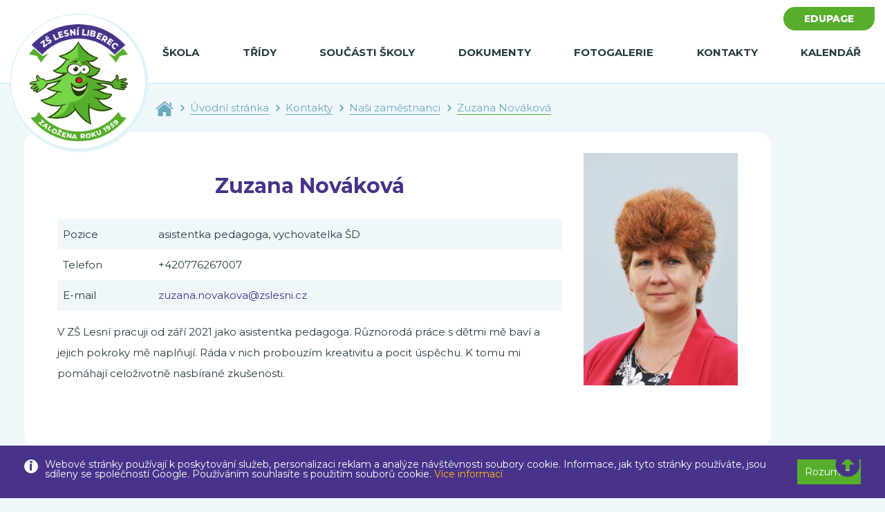

--- FILE ---
content_type: text/html; charset=UTF-8
request_url: https://www.zslesni.cz/kontakty/nasi-zamestnanci/zuzana.novakova.html
body_size: 4983
content:
<!DOCTYPE HTML>
<html>

<head>
  <meta charset="UTF-8" />
  <meta http-equiv="content-type" content="text/html; charset=utf-8" />
  <title> Zuzana Nováková </title>
  <meta name="title" content=" Zuzana Nováková ">
  <meta name="description" content=" Zuzana Nováková ">
  <meta name="keywords" content=" Zuzana Nováková ">

  <meta property="og:title" content=" Zuzana Nováková ">
  <meta property="og:description" content=" Zuzana Nováková ">
      <meta property="og:image" content="https://www.zslesni.cz/images/ZŠ Lesní.jpg" />
    <meta property="og:type" content="image/jpeg">
  <meta property="og:url" content="https://www.zslesni.cz/">
  <meta property="og:site_name" content="ZŠ Lesní">

  <meta http-equiv="Content-language" content="cs">
  <meta http-equiv="Cache-control" content="no-cache">
  <meta http-equiv="Pragma" content="no-cache">
  <meta name="revisit-after" content="2 days">
  <meta http-equiv="expires" content="-1">
  <meta name="rating" content="General">

  <meta name="robots" content="all" />
   <meta name="robots" content="index,follow" /><meta name="googlebot" content="index,follow,snippet,archive" />
  <meta name="googlebot" content="index,follow,snippet,archive">
  <meta name='author' content="Versoft s.r.o. - www.versoft.cz | tvorba webových prezentací, tvorba internetových obchodů, SEO">
  <meta name='webmaster' content="Versoft s.r.o.">
  <meta name='copyright' content="Versoft s.r.o.">
  <meta name="viewport" content="width=device-width, initial-scale=1, maximum-scale=1">
  <link rel="shortcut icon" href="https://www.zslesni.cz/favicon.ico" type="image/x-icon">

  <script src="https://ajax.googleapis.com/ajax/libs/jquery/3.4.1/jquery.min.js"></script>
  <script src="https://cdnjs.cloudflare.com/ajax/libs/popper.js/1.14.6/umd/popper.min.js"></script>
  <script src="https://maxcdn.bootstrapcdn.com/bootstrap/4.2.1/js/bootstrap.min.js"></script>
  <link href="https://fonts.googleapis.com/css?family=Montserrat:300,300i,400,400i,600,600i,700,700i,800,800i&display=swap&subset=latin-ext" rel="stylesheet">
  <link rel="stylesheet" href="https://cdn.jsdelivr.net/gh/fancyapps/fancybox@3.5.7/dist/jquery.fancybox.min.css" />
  <script src="https://cdn.jsdelivr.net/gh/fancyapps/fancybox@3.5.7/dist/jquery.fancybox.min.js"></script>
  <link rel="stylesheet" href="https://www.zslesni.cz/css/custom-bootstrap.css">
  <link rel="stylesheet" type="text/css" href="https://www.zslesni.cz/css/style.css?v2">
  <script src="https://www.zslesni.cz/js/script.js"></script>
  <link rel="stylesheet" type="text/css" href="/css/fontawesome/css/all.min.css">
  <script src="https://ajax.googleapis.com/ajax/libs/jqueryui/1.12.1/jquery-ui.min.js"></script>


  

  <!-- Global site tag (gtag.js) - Google Analytics -->
  <script async src="https://www.googletagmanager.com/gtag/js?id=UA-41463750-1"></script>
   <script>
    window.dataLayer = window.dataLayer || [];
    function gtag(){dataLayer.push(arguments);}
    gtag('js', new Date());
    gtag('config', 'UA-41463750-1');
    gtag('config', '');
  </script>


<!-- Google Recaptcha -->
<script src="https://www.google.com/recaptcha/api.js" async defer></script>
 
</head>

<body>

<script>(function(d, s, id) {
  var js, fjs = d.getElementsByTagName(s)[0];
  if (d.getElementById(id)) return;
  js = d.createElement(s); js.id = id;
  js.src = 'https://connect.facebook.net/cs_CZ/sdk.js#xfbml=1&version=v3.1&appId=&autoLogAppEvents=1';
  fjs.parentNode.insertBefore(js, fjs);
}(document, 'script', 'facebook-jssdk'));</script>


  <div class="eu-cookies">
    <div class="container">
      <div class="eu-cookies-text">
        <p>
          Webové stránky používají k poskytování služeb, personalizaci reklam a analýze návštěvnosti soubory cookie.
          Informace, jak tyto stránky používáte, jsou sdíleny se společností Google. Používáním souhlasíte s použitím souborů cookie.
        </p>
        <a href="https:///ochrana-informaci.html" taget="_blank">Více informací</a>
        <div class="eu-cookies-button">
          <button>Rozumím</button>
        </div>
      </div>
    </div>
  </div>
  <noscript><style>.eu-cookies { display:none }</style></noscript>
    <script>
  $('.eu-cookies button').click(function() {
      var date = new Date();
      date.setFullYear(date.getFullYear() + 10);
      document.cookie = 'eu-cookies=1; path=/; expires=' + date.toGMTString();
      $('.eu-cookies').hide();
  });
  </script>
  
    <header>
      <div class="container container-small container-head">
        <div class="row">
          <div class="col-12">
            <nav class="navbar navbar-expand-lg">
              <a class="navbar-brand" href="/" title="ZŠ Lesní Liberec"><img src="/images/logo-text-page.png" alt="ZŠ Lesní Liberec" class="img-fluid"></a>
              <!-- Hamburger -->
              <button class="navbar-toggler navbar-toggler-right collapsed" type="button" data-toggle="collapse"
                data-target="#navbar" aria-controls="navbar" aria-expanded="false" aria-label="Toggle navigation">
                <span></span>
                <span></span>
                <span></span>
              </button>
              <!-- END Hamburger -->

              <div class="collapse navbar-collapse" id="navbar">
                <ul class="navbar-nav">

                                <li class="nav-item active with-menu">
                 <a class="nav-link" href="/zakladni-skola-liberec-lesni-57512-prispevkova-organizace/" title="Škola">Škola</a>
                
                  <ul class="menu-sub">
                                       <li><a href="/zakladni-skola-liberec-lesni-57512-prispevkova-organizace/aktuality.html" title="Aktuality">Aktuality</a></li>
                                       <li><a href="/zakladni-skola-liberec-lesni-57512-prispevkova-organizace/edupage.html" title="EduPage">EduPage</a></li>
                                       <li><a href="/zakladni-skola-liberec-lesni-57512-prispevkova-organizace/nas-skolni-rok.html" title="Náš školní rok">Náš školní rok</a></li>
                                       <li><a href="/zakladni-skola-liberec-lesni-57512-prispevkova-organizace/kurikulum.html" title="Kurikulum">Kurikulum</a></li>
                                       <li><a href="/zakladni-skola-liberec-lesni-57512-prispevkova-organizace/historie-skoly.html" title="Historie školy">Historie školy</a></li>
                                       <li><a href="/zakladni-skola-liberec-lesni-57512-prispevkova-organizace/uspechy-skoly.html" title="Úspěchy školy">Úspěchy školy</a></li>
                                       <li><a href="/zakladni-skola-liberec-lesni-57512-prispevkova-organizace/projekty.html" title="Projekty">Projekty</a></li>
                                       <li><a href="/zakladni-skola-liberec-lesni-57512-prispevkova-organizace/zakovsky-parlament.html" title="Žákovský parlament">Žákovský parlament</a></li>
                                       <li><a href="/zakladni-skola-liberec-lesni-57512-prispevkova-organizace/skolni-casopis.html" title="Školní časopis">Školní časopis</a></li>
                                       <li><a href="/zakladni-skola-liberec-lesni-57512-prispevkova-organizace/ztraty-a-nalezy.html" title="Ztráty a nálezy">Ztráty a nálezy</a></li>
                                       <li><a href="/zakladni-skola-liberec-lesni-57512-prispevkova-organizace/pomoc-skole.html" title="Pomoc škole">Pomoc škole</a></li>
                                   
                  </ul>
                
                </li>
                               <li class="nav-item active with-menu">
                 <a class="nav-link" href="/tridy/" title="Třídy">Třídy</a>
                
                  <ul class="menu-sub">
                                       <li><a href="/tridy/ia-400/" title="I.A">I.A</a></li>
                                       <li><a href="/tridy/ib-401/" title="I.B">I.B</a></li>
                                       <li><a href="/tridy/iia-402/" title="II.A">II.A</a></li>
                                       <li><a href="/tridy/iib-403/" title="II.B">II.B</a></li>
                                       <li><a href="/tridy/iiia-404/" title="III.A">III.A</a></li>
                                       <li><a href="/tridy/iiib-405/" title="III.B">III.B</a></li>
                                       <li><a href="/tridy/iiic/" title="III.C">III.C</a></li>
                                       <li><a href="/tridy/iva-407/" title="IV.A">IV.A</a></li>
                                       <li><a href="/tridy/ivb-408/" title="IV.B">IV.B</a></li>
                                       <li><a href="/tridy/va-409/" title="V.A">V.A</a></li>
                                       <li><a href="/tridy/vb-410/" title="V.B">V.B</a></li>
                                       <li><a href="/tridy/via-411/" title="VI.A">VI.A</a></li>
                                       <li><a href="/tridy/vib-412/" title="VI.B">VI.B</a></li>
                                       <li><a href="/tridy/viia-413/" title="VII.A">VII.A</a></li>
                                       <li><a href="/tridy/viib-414/" title="VII.B">VII.B</a></li>
                                       <li><a href="/tridy/viiia-415/" title="VIII.A">VIII.A</a></li>
                                       <li><a href="/tridy/viiib-416/" title="VIII.B">VIII.B</a></li>
                                       <li><a href="/tridy/ixa-417/" title="IX.A">IX.A</a></li>
                                       <li><a href="/tridy/ixb-418/" title="IX.B">IX.B</a></li>
                                   
                  </ul>
                
                </li>
                               <li class="nav-item active with-menu">
                 <a class="nav-link" href="/soucasti-skoly/" title="Součásti školy">Součásti školy</a>
                
                  <ul class="menu-sub">
                                       <li><a href="/soucasti-skoly/skolni-jidelna.html" title="Školní jídelna">Školní jídelna</a></li>
                                       <li><a href="/soucasti-skoly/druzina-a-skolni-klub/" title="Družina a školní klub">Družina a školní klub</a></li>
                                       <li><a href="/soucasti-skoly/pevecke-sbory.html" title="Pěvecké sbory">Pěvecké sbory</a></li>
                                       <li><a href="/soucasti-skoly/srps.html" title="SRPŠ">SRPŠ</a></li>
                                       <li><a href="/soucasti-skoly/biofeedback.html" title="Biofeedback">Biofeedback</a></li>
                                       <li><a href="/soucasti-skoly/skolska-rada.html" title="Školská rada">Školská rada</a></li>
                                       <li><a href="/soucasti-skoly/spp.html" title="ŠPP">ŠPP</a></li>
                                       <li><a href="/soucasti-skoly/krouzky-a-volnocasove-aktivity.html" title="Kroužky a volnočasové aktivity">Kroužky a volnočasové aktivity</a></li>
                                   
                  </ul>
                
                </li>
                               <li class="nav-item active with-menu">
                 <a class="nav-link" href="/dokumenty/" title="Dokumenty">Dokumenty</a>
                
                  <ul class="menu-sub">
                                       <li><a href="/dokumenty/zaci.html" title="Žáci">Žáci</a></li>
                                       <li><a href="/dokumenty/rodice.html" title="Rodiče">Rodiče</a></li>
                                       <li><a href="/dokumenty/absolventske-prace.html" title="Absolventské práce">Absolventské práce</a></li>
                                       <li><a href="/dokumenty/zrizovatel.html" title="Zřizovatel">Zřizovatel</a></li>
                                   
                  </ul>
                
                </li>
                               <li class="nav-item active ">
                 <a class="nav-link" href="/fotogalerie/" title="Fotogalerie">Fotogalerie</a>
                
                  <ul class="menu-sub">
                                   
                  </ul>
                
                </li>
                               <li class="nav-item active with-menu">
                 <a class="nav-link" href="/kontakty/" title="Kontakty">Kontakty</a>
                
                  <ul class="menu-sub">
                                       <li><a href="/kontakty/mapa-nasi-skoly.html" title="Mapa naší školy">Mapa naší školy</a></li>
                                       <li><a href="/kontakty/nasi-zamestnanci/" title="Naši zaměstnanci">Naši zaměstnanci</a></li>
                                       <li><a href="/kontakty/gdpr-220.html" title="GDPR">GDPR</a></li>
                                       <li><a href="/kontakty/pracovni-prilezitost.html" title="Pracovní příležitost">Pracovní příležitost</a></li>
                                   
                  </ul>
                
                </li>
                               <li class="nav-item active ">
                 <a class="nav-link" href="/udalosti-skoly/" title="Kalendář">Kalendář</a>
                
                  <ul class="menu-sub">
                                   
                  </ul>
                
                </li>
               
               </ul>
              </div>
              <div class="nav-item-edookit">
                <a href="https://zslesni.edupage.org" class="btn btn-green edookit" target="_blank">Edupage</a>
              </div>
            </nav>
          </div>
        </div>
      </div>
    </header>


  <div class="container breadcrumb-container">
    <div class="row">
      <div class="col-12">
        <ul class="breadcrumb">
          <li class="breadcrumb-item home"><a href="/" title="Úvodní strana - ZŠ Lesní"><img src="/images/home.svg" alt=""></a></li>
          <li class="breadcrumb-item"><a href="/" title="Úvodní strana - ZŠ Lesní">Úvodní stránka</a></li>
           
    <li class="breadcrumb-item"><a href="/kontakty/" title="Kontakty">Kontakty</a></li>
    <li class="breadcrumb-item"><a href="/kontakty/nasi-zamestnanci/" title="Naši zaměstnanci">Naši zaměstnanci</a></li>
    <li class="breadcrumb-item active"><a href="" title=" Zuzana Nováková "> Zuzana Nováková </a></li>
           </ul>
      </div>
    </div>
  </div>

  <div class="gallery-page">
    <div class="container">
      <div class="content-small">
        <div class="page-content bg-white">
          <div class="row">
            <div class="col-12 col-lg-9">
              <div class="text-page-text">
                <h1 class="h2"> Zuzana Nováková </h1>
                <div class="people-table">
                  <div class="table table-striped">
                    <table>
                      <tbody>
                      
                                             <tr>
                         <td>Pozice</td>
                         <td>asistentka pedagoga, vychovatelka ŠD</td>
                       </tr>
                                             
                                             <tr>
                        <td>Telefon</td>
                        <td>+420776267007</td>
                       </tr>
                      
 
                                             <tr>
                        <td>E-mail</td>
                        <td><a href="mailto:zuzana.novakova@zslesni.cz">zuzana.novakova@zslesni.cz</a></td>
                       </tr>
                      
                      
                                            
                                             
                     </tbody>
                    </table>
                  </div>
                </div>
                <p>V ZŠ Lesní pracuji od září 2021 jako asistentka pedagoga. Různorodá práce s dětmi mě baví a jejich pokroky mě naplňují. Ráda v nich probouzím kreativitu a pocit úspěchu. K tomu mi pomáhají celoživotně nasbírané zkušenosti.</p>
              </div>
            </div>
            <div class="col-12 col-lg-3 text-page-gallery-col">
              <div class="text-page-gallery">
                <div class="text-page-gallery-item">
                                     <a href="/upload/obrazky/administratori/obrazek-87-1.jpg" data-fancybox="gallery">
                     <img src="/upload/obrazky/administratori/obrazek-87-1.jpg" alt="Zuzana Nováková" class="img-fluid">
                   </a>
                                 </div>
                <div class="text-page-gallery-item">
                                  </div>
              </div>
            </div>
        </div>
      </div>
    </div>
  </div>

  <div class="email-box">
    <div class="container container-big">
      <div class="row">
        <div class="col-12 col-lg-6">
          <h4 class="h1">Novinky na e-mail</h4>
          <p>
            <strong>Máte-li zájem dostávat zprávy o aktuálním dění ve škole e-mailem, zaregistrujte svou e-mailovou
              adresu .</strong>
          </p>
          <p>
            Obsahem newsletterů nebudou informace o jednotlivých třídách a jejich učivu. Ty i nadále naleznete v
            měsíčních plánech na stránkách jednotlivých tříd. Obsahem newsletterů budou převážně zprávy z celoškolního
            dění.
          </p>
        </div>
        <div class="col-12 col-lg-6">
          <div class="newsletter-form">

             <form name="formular" class="has-validation-callback" action="/newsletter/" method="POST" enctype="multipart/form-data">
              <div class="input-group">
                 <input type="text" required name="registrace_newsletter" class="form-control" placeholder="Váš e-mail" aria-label="Váš e-mail" aria-describedby="basic-addon2" />
                 <input name="registrace_name" id="reg-name" style="display: none; "/>
                 <button name="" class="btn btn-primary">odebírat</button>
               </div>
               <div class="check-styled">
                 <input id="check1" required name="vlozit_email" value="1" data-validation="checkbox_group" data-validation-qty="min1" type="checkbox">
                 <label for="check1">Přeji si dostávat informace o novinkách a akčních nabídkách a souhlasím se <a
                    href="?id=275&next=obsah" class="btn-modal">Zásadami ochrany osobních údajů</a></label>
               </div>
             </form>

          </div>
        </div>
      </div>
    </div>
  </div>
  <footer>
    <div class="footer-top">
      <div class="container container-big">
        <div class="row">
          <div class="col-12">
            <div class="footer-info-wrap">
              <div class="footer-contact">
                <a href="tel:+420733746188" class="footer-phone">
                  <span><span class="small">+420</span> 733 746 188</span>
                </a>
                <a href="tel:+420734354152" class="footer-phone">
                  <span><span class="small">+420</span> 734 354 152</span>
                </a>

                <a href="mailto:info@zslesni.cz" class="footer-mail"><span>info@zslesni.cz</span></a>
              </div>
              <div class="footer-virtual">
                <a href="/virtualni_prohlidka/" class="btn btn-virtual">virtuální prohlídka</a>
              </div>
              <div class="footer-social">
                <a href="https://www.instagram.com/zslesni/" target="_blank"><img src="/images/instagram.svg" alt="Instagram"></a>
                <a href="https://www.facebook.com/ZsLesni/" target="_blank"><img src="/images/facebook.svg" alt="Facebook"></a>
                <a href="https://www.youtube.com/channel/UCtBIoSlF6T5YmkUfJXN8gog" target="_blank"><img src="/images/youtube.svg" alt="Youtube"></a>
              </div>
            </div>
          </div>
        </div>
      </div>
    </div>
    <div class="footer-bottom">
      <p>
        Copyright © 2020 <a href="">Základní škola</a>, Liberec, Lesní 575/12, příspěvková organizace
      </p>
    </div>
    <a id="back-to-top" href="#" class="back-to-top" role="button" title="" data-toggle="tooltip" data-placement="left" data-original-title="Zpět na na začátek stránky" style="display: inline;"><i class="fas fa-arrow-alt-circle-up"></i></a>
  </footer>
  <!-- Modal-->
  <div id="modal-popup" class="modal fade" role="dialog">
    <div class="modal-dialog modal-lg">
      <!-- Modal content-->
      <div class="modal-content">

      </div>
    </div>
  </div>
  <!--END Modal -->
</body>



--- FILE ---
content_type: text/css
request_url: https://www.zslesni.cz/css/style.css?v2
body_size: 7197
content:
html {
  font-size: 62.5%;
}

@media (max-width: 991px) {
  html {
    font-size: 60%;
  }
}
@media (max-width: 767px) {
  html {
    font-size: 50%;
  }
}
body {
  background-color: #eff7fa;
}

@media (min-width: 1270px) {
  .container-big {
    max-width: 1540px;
  }
}
@media (min-width: 1270px) {
  .content-small {
    max-width: 1080px;
  }
}
.radius-20 {
  border-radius: 20px;
}

.radius-10 {
  border-radius: 10px;
}

h1,
.h1 {
  color: #33303e;
}

@media (max-width: 991px) {
  h1,
  .h1 {
    font-size: 4rem;
  }
}
@media (max-width: 767px) {
  h1,
  .h1 {
    font-size: 3.5rem;
  }

  h2,
  .h2 {
    font-size: 3rem;
  }
}
/** Breadcrumb **/
.breadcrumb {
  -ms-flex-wrap: wrap;
  flex-wrap: wrap;
  padding: 2rem 0rem;
  margin-bottom: 0;
  background-color: transparent;
  border-radius: 0.25rem;
  padding-left: 90px;
}

.breadcrumb-item.active {
  color: #56ae2c;
}
.breadcrumb-item.active a,
.breadcrumb-item.active span {
  border-bottom: 1px solid #56ae2c;
}

.breadcrumb-item {
  padding: 0 0.8rem 0px 0;
  position: relative;
}
.breadcrumb-item.home a {
  border: none;
}
.breadcrumb-item a {
  color: #6eaabd;
  position: relative;
  border-bottom: 1px solid #6eaabd;
}

.breadcrumb-item + .breadcrumb-item {
  padding-left: 1.6rem;
}

.breadcrumb-item + .breadcrumb-item::before {
  display: block;
  position: absolute;
  padding-right: 0;
  color: #6eaabd;
  content: "";
  width: 10px;
  height: 10px;
  background: url("./../images/arror-right.svg") no-repeat center;
  top: 50%;
  transform: translateY(-50%);
  left: 0;
}

@media (max-width: 1460px) {
  .breadcrumb-container {
    width: 100%;
    max-width: 100%;
  }

  .breadcrumb {
    padding-left: 210px;
  }
}
@media (max-width: 991px) {
  .breadcrumb {
    padding-left: 180px;
  }
}
@media (max-width: 767px) {
  .breadcrumb {
    padding: 1rem 0;
    padding-left: 100px;
  }
}
/** END Breadcrumb **/
/* header */
header {
  background: #fff;
  display: flex;
  align-items: center;
  border-bottom: 1px solid #bde7f4;
}

.container-head {
  height: 100%;
}

.navbar {
  height: 155px;
  max-width: 1080px;
}

.navbar-brand {
  position: absolute;
  right: calc(100% - 50px);
  width: 246px;
  height: 246px;
  top: 20px;
  background-color: #ffffff;
  display: flex;
  align-items: center;
  justify-content: center;
  border-radius: 50%;
  margin: 0;
}

.navbar {
  padding: 0;
}

.navbar-expand-lg .navbar-nav {
  justify-content: space-between;
  width: 100%;
  margin-left: 90px;
  position: relative;
}
.navbar-expand-lg .navbar-nav .nav-item:hover .nav-link {
  color: #56ae2c;
}
.navbar-expand-lg .navbar-nav .nav-item.with-menu:hover .menu-sub {
  display: flex;
  opacity: 1;
}
.navbar-expand-lg .navbar-nav .nav-item.with-menu:hover .nav-link {
  background-color: #56ae2c;
  color: #fff;
}
.navbar-expand-lg .navbar-nav .nav-link {
  color: #263c42;
  font-weight: 700;
  text-transform: uppercase;
  line-height: 1;
  padding: 20px;
  margin: 0;
  border-radius: 20px 20px 0 0;
  transition: all 0.3s;
  transition: none;
}

.menu-sub {
  position: absolute;
  left: 0px;
  width: 1200px;
  border-radius: 0 20px 20px;
  background-color: #56ae2c;
  list-style: none;
  display: none;
  flex-wrap: wrap;
  z-index: 10;
  padding: 2.4rem 13rem 2.4rem 1.5rem;
  opacity: 0;
  transition: all 0.3s;
}
.menu-sub li {
  padding: 0.5rem 1.5rem;
}
.menu-sub a {
  color: #fff;
  font-weight: 700;
  text-transform: uppercase;
  display: block;
  position: relative;
  line-height: 1.2;
}
.menu-sub a:after {
  position: absolute;
  left: 0;
  top: 100%;
  content: "";
  height: 1px;
  background: #fff;
  transition: all 0.3s;
  display: block;
  width: 0;
}
.menu-sub a:hover:after {
  width: 100%;
}

.navbar-edookit ul {
  list-style: none;
}

.edookit {
  position: absolute;
  left: calc(100% + 60px);
  padding: 1.5rem 3.5rem;
  border-radius: 20px;
  border-top-right-radius: 0;
  transition: all 0.3s;
  top: 55px;
}
.edookit:hover {
  border-bottom-left-radius: 0;
}

/* Hamburger */
.navbar-toggler {
  position: relative;
  color: #56ae2c;
  padding: 0.25rem 0.75rem;
  font-size: 1.25rem;
  line-height: 1;
  background-color: transparent;
  border: 1px solid transparent;
  border-radius: 0;
  margin-left: auto;
}

.navbar-toggler:not(.collapsed) {
  padding: 0.46rem 0.75rem;
}

.navbar-toggler:focus,
.navbar-toggler:active {
  outline: 0;
}

.navbar-toggler span {
  display: block;
  background-color: #56ae2c;
  height: 3px;
  width: 30px;
  margin-top: 5px;
  margin-bottom: 5px;
  -webkit-transform: rotate(0deg);
  -moz-transform: rotate(0deg);
  -o-transform: rotate(0deg);
  transform: rotate(0deg);
  position: relative;
  left: 0;
  opacity: 1;
}

.navbar-toggler span:nth-child(1),
.navbar-toggler span:nth-child(3) {
  -webkit-transition: transform 0.35s ease-in-out;
  -moz-transition: transform 0.35s ease-in-out;
  -o-transition: transform 0.35s ease-in-out;
  transition: transform 0.35s ease-in-out;
}

.navbar-toggler:not(.collapsed) span:nth-child(1) {
  position: absolute;
  left: 12px;
  top: 12px;
  -webkit-transform: rotate(135deg);
  -moz-transform: rotate(135deg);
  -o-transform: rotate(135deg);
  transform: rotate(135deg);
}

.navbar-toggler:not(.collapsed) span:nth-child(2) {
  height: 12px;
  visibility: hidden;
  background-color: transparent;
}

.navbar-toggler:not(.collapsed) span:nth-child(3) {
  position: absolute;
  left: 12px;
  top: 12px;
  -webkit-transform: rotate(-135deg);
  -moz-transform: rotate(-135deg);
  -o-transform: rotate(-135deg);
  transform: rotate(-135deg);
}

/* END Hamburger */
@media (max-width: 1640px) {
  .navbar-brand {
    width: 200px;
    height: 200px;
    right: calc(100% - 80px);
  }

  .navbar {
    height: 120px;
  }

  .edookit {
    top: 35px;
  }
}
@media (max-width: 1460px) {
  .navbar-brand {
    width: 200px;
    height: auto;
    right: 0;
    position: relative;
    margin-top: 80px;
  }

  header {
    width: 100%;
  }

  .navbar {
    max-width: 100%;
  }

  .container-head {
    max-width: 100%;
    width: 100%;
  }

  .edookit {
    position: relative;
    left: 0;
    top: 0;
  }

  .navbar-expand-lg .navbar-nav {
    margin-left: 0;
  }

  .menu-sub {
    left: 0;
    width: calc(100vw - 230px);
  }
}
@media (max-width: 1300px) {
  .navbar-expand-lg .navbar-nav {
    align-items: center;
    margin-top: 30px;
  }
  .navbar-expand-lg .navbar-nav .nav-link {
    border-radius: 10px 10px 0 0;
  }

  .menu-sub {
    border-radius: 0 10px 10px;
    padding: 2rem 1rem 2rem 1rem;
  }

  .nav-item-edookit {
    position: absolute;
    position: absolute;
    right: 0;
    top: 10px;
    left: auto;
  }

  .btn.btn-green.edookit {
    padding: 1rem 3rem;
    font-size: 1.4rem;
  }
}
@media (max-width: 1199px) {
  .navbar-expand-lg .navbar-nav {
    align-items: center;
  }
  .navbar-expand-lg .navbar-nav .nav-link {
    font-size: 1.2rem;
  }
}
@media (max-width: 991px) {
  .navbar {
    height: 80px;
  }

  .navbar-brand {
    margin-top: 0;
    position: absolute;
    left: 0;
    top: 10px;
    width: 150px;
    z-index: 100;
  }

  #navbar {
    position: absolute;
    left: -15px;
    right: -15px;
    background: #fff;
    top: calc(100% + 1px);
    z-index: 10;
    padding: 2rem;
    border-bottom: 2px solid #bde7f4;
  }

  .nav-item-edookit {
    top: 25px;
    right: 80px;
  }

  .navbar-expand-lg .navbar-nav .nav-link {
    font-size: 1.4rem;
    display: block;
    width: 100%;
    text-align: center;
  }

  .navbar-expand-lg .navbar-nav {
    margin-top: 0;
  }

  .menu-sub {
    display: flex;
    width: 100%;
    position: relative;
    opacity: 1;
    padding: 0;
    min-height: 0;
  }
  .menu-sub li {
    padding: 1.5rem 1.5rem;
  }

  .navbar-expand-lg .navbar-nav .nav-item.with-menu:hover .nav-link {
    background: none;
    color: #263c42;
  }
}
@media (max-width: 767px) {
  .navbar-brand {
    width: 100px;
    top: 5px;
  }

  .navbar {
    height: 50px;
  }

  .nav-item-edookit {
    top: 12px;
    right: 80px;
  }
}
/* end header */
.green-links a {
  color: #56ae2c;
}

.blue-links a {
  color: #48328a;
}

.btn.btn-green {
  background: #56ae2c;
  color: #fff;
  font-size: 1.6rem;
  text-transform: uppercase;
  border-radius: 20px 0px 20px 20px;
  transition: all 0.3s;
}
.btn.btn-green:hover {
  border-radius: 20px 0px 20px 0px;
}

.btn.btn-blue {
  background: #48328a;
  color: #fff;
  font-size: 1.6rem;
  text-transform: uppercase;
  border-radius: 20px 0px 20px 20px;
  transition: all 0.3s;
}

.btn.btn-blue.small {
  font-size: 1.4rem;
  margin: 0.5rem;
  padding: 1.2rem 2rem;
  text-align: center;
  text-transform: none;
}
.btn.btn-blue:hover {
  border-radius: 20px 0px 20px 0px;
}
.buttons-list {
  display: flex;
  flex-wrap: wrap;
}
.buttons-list .btn-green {
  font-size: 1.4rem;
  margin: 0.5rem;
  min-width: 150px;
  padding: 1.2rem 1rem;
  text-align: center;
}

.buttons-list.small .btn-green {
  font-size: 1.2rem;
  margin: 0.3rem;
  min-width: 100px;
  padding: 1rem 1rem;
  text-align: center;
}

.class-list {
  margin-bottom: 3rem;
}
.class-list a {
  font-size: 1.4rem;
  margin: 0.5rem;
  min-width: 100px;
  padding: 1.2rem 1rem;
  text-align: center;
  background: #48328a;
  color: #fff;
  text-transform: uppercase;
  border-radius: 20px 0px 20px 20px;
  transition: all 0.3s;
  display: inline-block;
  font-weight: 800;
  vertical-align: middle;
  cursor: pointer;
  user-select: none;
  border: 0 solid transparent;
  line-height: 1;
}

.class-list a:hover {
  border-radius: 20px 0px 20px 0px;
}

.class-top {
  margin-bottom: 5rem;
}

.class-top table {
}

.class-top table td{
  padding: 1rem 2rem 1rem 0;
  font-weight: 600;
}
.class-top table tr:first-child td, .class-top table tr:nth-child(2) td {
  font-size: 1.9rem;
  font-weight: 600;
  line-height: 1.2;
}

.show-more {
  box-shadow: 0 2px 2px rgba(190, 233, 246, 0.3);
  border-radius: 25px;
  border: 1px solid #bde7f4;
  background-color: #ffffff;
  color: #81b3c3;
  font-weight: 600;
  margin: 0 auto;
}
.show-more:hover {
  background: #bde7f4;
  color: #466989;
}

.input-group {
  height: 50px;
}
.input-group .form-control {
  border-radius: 10px !important;
  background-color: #ffffff;
  height: 50px;
  border-color: #fff;
}
.input-group-append {
  padding-left: 1rem;
}
.input-group .btn-primary {
  background-image: linear-gradient(to top, #56ae2c 0%, #76d647 100%);
  border-radius: 10px !important;
  height: 50px;
  text-transform: uppercase;
  transition: all 0.3s;
}
.input-group .btn-primary:hover {
  background-image: linear-gradient(to bottom, #56ae2c 0%, #76d647 100%);
}

/* check */
.check-styled {
  position: relative;
  margin-top: 0px;
  margin-bottom: 0px;
  display: flex;
  width: 100%;
  font-size: 12px;
}

.check-styled input[type="checkbox"],
.check-styled input[type="radio"] {
  opacity: 0;
  display: block;
  position: absolute;
  width: 1px;
  height: 1px;
  margin: 0;
  padding: 0;
}

.check-styled input[type="checkbox"] + label,
.check-styled input[type="radio"] + label {
  display: block;
  width: 100%;
  margin: 0;
  min-height: 22px;
  margin: 0;
  vertical-align: middle;
  padding-left: 37px;
  cursor: pointer;
  font-weight: normal;
  padding-top: 0px;
  line-height: 1.5;
  font-size: 1.3rem;
  position: relative;
}

.check-styled input[type="checkbox"] + label:before,
.check-styled input[type="radio"] + label:before {
  width: 22px;
  height: 22px;
  border-radius: 3px;
  border: 1px solid #fff;
  background-color: #fff;
  content: "";
  position: absolute;
  left: 0;
  top: 0;
}

.check-styled input[type="checkbox"] + label:after,
.check-styled input[type="radio"] + label:after {
  width: 22px;
  height: 22px;
  content: "";
  background: url("./../images/check.svg") no-repeat center;
  display: block;
  position: absolute;
  left: 0;
  top: 1px;
  transition: all 0.3s;
  opacity: 0;
  color: #fff;
  font-size: 1.3rem;
  text-align: center;
  display: flex;
  align-items: center;
  justify-content: center;
}

.check-styled input[type="checkbox"]:checked + label:after {
  opacity: 1;
}

.check-styled input[type="radio"]:checked + label:after {
  opacity: 1;
}

.check-styled input:disabled + label {
  cursor: not-allowed;
  color: grey !important;
}

.check-styled input:disabled + label .check-right {
  color: grey !important;
}

.check-right {
  display: flex;
  align-items: center;
}

/* end check */

.alert-danger {
  padding: 2rem 1.5rem;
}
/* homepage */
.homepage-top {
  background: url("./../images/hp-bg.jpg") no-repeat center bottom;
  height: 100vh;
  max-height: 1080px;
  width: 100%;
  overflow: hidden;
}
.homepage-top header {
  background: transparent;
  border: none;
  align-items: flex-start;
  max-width: 1920px;
  margin: 0 auto;
  overflow: hidden;
  height: 100%;
}
.homepage-top .navbar-toggler {
  z-index: 100;
}
.homepage-top #navbar {
  z-index: 100;
}
.homepage-top .navbar-brand {
  top: -70px;
  z-index: 200;
}
.homepage-top .nav-item-edookit {
  z-index: 100;
}
.homepage-top .edookit {
  top: 5px;
}
.homepage-top .navbar-expand-lg .navbar-nav {
  position: relative;
}
.homepage-top .navbar-expand-lg {
  align-items: flex-start;
  margin-top: 90px;
}
.homepage-top .navbar-expand-lg:before {
  z-index: 1;
  width: 100vw;
  height: 100px;
  border-radius: 50px;
  background-color: #ffffff;
  content: "";
  display: block;
  position: absolute;
  left: 70px;
  top: -22px;
}

.hp-top-content {
  display: flex;
  flex-direction: column;
  margin-top: auto;
  bottom: 19%;
  position: absolute;
  align-items: center;
  width: 100%;
  padding: 0px 20px;
}

.hp-top-text {
  font-size: 7.2rem;
  color: #ffffff;
  font-weight: 700;
  line-height: 1.1;
  text-align: center;
  margin-bottom: 7rem;
}
.hp-top-text .small {
  display: block;
  font-size: 4rem;
  line-height: 1.1;
  font-weight: 700;
  margin-bottom: 1rem;
}

.hp-top-btn {
  background: url("./../images/hp-top-btn.png") no-repeat center;
  width: 110px;
  height: 114px;
  display: flex;
  justify-content: center;
  align-items: flex-end;
  padding-bottom: 30px;
}

.hp-top-btn img {
  -webkit-animation: arrAnim 1.3s infinite;
  animation: arrAnim 1.3s infinite;
}

.hp-top-btn:hover,
.hp-top-btn:focus {
  padding-top: 1.2rem;
}

.hp-top-btn:hover img,
.hp-top-btn:focus img {
  -webkit-animation: none;
  -moz-animation: none;
  -o-animation: none;
  animation: none;
}

@-webkit-keyframes arrAnim {
  0% {
    -webkit-transform: translate(0, 0);
    opacity: 0;
  }
  50% {
    opacity: 1;
  }
  100% {
    -webkit-transform: translate(0, 1.5rem);
    opacity: 0;
  }
}
@keyframes arrAnim {
  0% {
    transform: translate(0, 0);
    opacity: 0;
  }
  50% {
    opacity: 1;
  }
  100% {
    transform: translate(0, 1.5rem);
    opacity: 0;
  }
}
.main-content {
  background: #fff;
  border-bottom: 1px solid #bde7f4;
  padding: 10rem 0rem;
}
.main-content h1 {
  color: #33303e;
}

.class-list {
  padding-right: 5rem;
}
.class-list ul {
  list-style: none;
  margin: 0;
  padding: 0;
  display: flex;
  flex-wrap: wrap;
}
.class-list ul li {
  margin: 1rem 0.2rem;
}
.class-list ul li a {
  display: block;
  box-shadow: 0 2px 2px rgba(190, 233, 246, 0.3);
  border-radius: 10px;
  border: 1px solid #bde7f4;
  background-color: #effbff;
  padding: 0.9rem 1.4rem;
  line-height: 1;
  color: #466989;
  font-size: 2rem;
  font-weight: 700;
  text-transform: uppercase;
  transition: all 0.3s;
}
.class-list ul li a:hover {
  background: #bde7f4;
}

.hp-image-link-wrap {
  display: flex;
  justify-content: center;
}
.hp-image-link-wrap .hp-image-link {
  width: 408px;
  height: 330px;
  display: flex;
  align-items: center;
  justify-content: center;
  text-align: center;
  background: url("./../images/jidelna.png") no-repeat center;
  background-size: contain;
  color: #ffffff;
  font-size: 4.5rem;
  font-weight: 700;
  letter-spacing: -0.9px;
  line-height: 1.2;
  text-transform: uppercase;
  transition: all 0.3s;
}
.hp-image-link-wrap .hp-image-link:nth-child(2) {
  background: url("./../images/druzina.png") no-repeat center;
  background-size: contain;
}
.hp-image-link-wrap .hp-image-link:hover {
  opacity: 0.8;
}

@media (max-width: 1269px) {
  .hp-image-link-wrap {
    margin-top: 5rem;
  }
}
@media (max-width: 991px) {
  .hp-image-link-wrap {
    margin-top: 5rem;
  }
  .hp-image-link-wrap .hp-image-link {
    width: 408px;
    height: 280px;
  }
  .homepage-top header {
    overflow: visible;
  }
}
@media (max-width: 767px) {
  .main-content {
    padding: 3rem 0;
  }

  .hp-image-link-wrap {
    margin-top: 5rem;
  }
  .hp-image-link-wrap .hp-image-link {
    width: 408px;
    height: 220px;
    font-size: 3rem;
  }
}
@media (max-width: 575px) {
  .hp-image-link-wrap {
    margin-top: 2rem;
  }
  .hp-image-link-wrap .hp-image-link {
    width: 408px;
    height: 200px;
    font-size: 3rem;
  }
}
.news-wrap {
  padding: 10rem 0 0 0;
}

.news-item {
  transition: all 0.3s;
  border-radius: 20px;
  margin-top: 75px;
  display: flex;
  flex-direction: column;
  padding: 0px 20px 30px 20px;
}
.news-item-list {
  margin-top: 7rem;
  margin-bottom: 4rem;
}
.news-item-col {
  padding: 0;
  margin-bottom: 3rem;
}
.news-item:hover {
  box-shadow: 0 24px 70px #ebf3f6;
  background-color: #ffffff;
}
.news-item-img {
  margin-top: -75px;
  border-radius: 20px;
  overflow: hidden;
  display: block;
  position: relative;
}
.news-item-date {
  border-radius: 10px;
  background-color: #ade1f2;
  display: flex;
  justify-content: center;
  align-items: center;
  margin-right: auto;
  padding: 0.7rem 1.2rem;
  color: #ffffff;
  font-size: 1.4rem;
  font-weight: 700;
  line-height: 1.2;
  margin-top: 2rem;
  margin-bottom: 2rem;
}
.news-item-name {
  color: #33303e;
  font-size: 2rem;
  font-weight: 700;
  text-decoration: underline;
  line-height: 1.2;
  margin-bottom: 2.5rem;
}
.news-item-text {
  font-size: 1.4rem;
  color: #728da5;
  line-height: 1.8;
}

.news-item-text p:last-child {
  margin-bottom: 0;
}

@media (max-width: 767px) {
  .news-wrap {
    padding: 5rem 0 0 0;
  }
}
@media (max-height: 680px) {
  .hp-top-content {
    bottom: 10%;
  }

  .hp-top-text {
    font-size: 7.2rem;
    margin-bottom: 3rem;
  }
  .hp-top-text .small {
    font-size: 4rem;
    font-weight: 700;
  }
}
@media (max-width: 1360px) {
  .hp-top-content {
    bottom: 10%;
  }

  .hp-top-text {
    font-size: 5rem;
    margin-bottom: 3rem;
  }
  .hp-top-text .small {
    font-size: 3rem;
    font-weight: 700;
  }
}
@media (max-width: 767px) {
  .hp-top-content {
    bottom: 10%;
  }

  .hp-top-btn {
    transform: scale(0.8);
  }

  .hp-top-text {
    font-size: 4rem;
    margin-bottom: 3rem;
  }
  .hp-top-text .small {
    font-size: 2rem;
    font-weight: 700;
  }
}
@media (max-width: 1640px) {
  .homepage-top .navbar-expand-lg:before {
    left: 90px;
  }
  .homepage-top .navbar-expand-lg .navbar-nav {
    margin-left: 110px;
  }
}
@media (max-width: 1460px) {
  .homepage-top .navbar-expand-lg:before {
    left: 210px;
  }
  .homepage-top .navbar-expand-lg .navbar-nav {
    margin-left: 20px;
  }
  .homepage-top .navbar-brand {
    margin-top: 0;
  }
}
@media (max-width: 1300px) {
  .homepage-top .navbar-expand-lg .navbar-nav {
    margin-top: 10px;
  }
  .homepage-top .nav-item-edookit {
    position: absolute;
    position: absolute;
    right: 0;
    top: 10px;
    left: auto;
  }
  .homepage-top .nav-item-edookit {
    top: -20px;
  }
}
@media (max-width: 991px) {
  .homepage-top .navbar-expand-lg {
    margin-top: 30px;
  }
  .homepage-top .navbar-expand-lg:before {
    height: 80px;
    width: 250px;
    right: -15px;
    left: auto;
    border-top-right-radius: 0;
    border-bottom-right-radius: 0;
  }
  .homepage-top .nav-item-edookit {
    top: -3px;
    right: 80px;
  }
  .homepage-top .navbar-brand {
    top: -20px;
  }
  .homepage-top .navbar-expand-lg .navbar-nav {
    margin-left: 0;
  }
  .homepage-top {
    overflow: visible;
  }
}
@media (max-width: 767px) {
  .homepage-top .navbar-expand-lg {
    margin-top: 10px;
  }
  .homepage-top .navbar-expand-lg:before {
    height: 50px;
    width: 220px;
    left: auto;
    top: 0;
  }
  .homepage-top .nav-item-edookit {
    top: 7px;
    right: 80px;
  }
  .homepage-top .navbar-brand {
    top: 0px;
  }
  .homepage-top .navbar-toggler {
    margin-top: 7px;
  }
}
/* end homepage */
.text-page {
  margin-top: 200px;
}

.text-page-text iframe {
  width: 100%;
  height: 500px;
}

.text-page-header {
  margin-top: -230px;
  margin-bottom: 3rem;
  position: relative;
  border-radius: 20px;
  overflow: hidden;
}
.text-page-header img {
  width: 100%;
}
.text-page-header .text {
  position: absolute;
  left: 0;
  right: 0;
  top: 0;
  bottom: 0;
  background-color: rgba(72, 50, 138, 0.4);
  display: flex;
  align-items: flex-end;
  justify-content: center;
  color: #fff;
  padding-bottom: 2rem;
  text-align: center;
}
.text-page-header .text h1 {
  color: #fff;
  line-height: 1.1;
}

.page-content {
  display: flex;
  flex-direction: column;
  background: #fff;
  margin: 0 auto;
  border-radius: 20px;
  padding: 3rem 4.8rem;
}

.text-page-gallery {
  display: flex;
  flex-direction: column;
  align-items: flex-end;
}
.text-page-gallery-item {
  margin-bottom: 3rem;
}

.text-page-text {
  margin-top: 3rem;
}
.text-page-text h2,
.text-page-text h1 {
  color: #48328a;
  text-align: center;
}

@media (max-width: 1269px) {
  .text-page {
    margin-top: 200px;
  }

  .text-page-header {
    margin-top: -200px;
  }
}
@media (max-width: 991px) {
  .text-page {
    margin-top: 120px;
  }

  .text-page-header {
    margin-top: -150px;
  }

  .text-page-gallery {
    flex-direction: row;
    flex-wrap: wrap;
  }

  .text-page-gallery-item {
    margin: 0rem;
    padding: 1rem;
    width: 33.33%;
  }
}
@media (max-width: 767px) {
  .page-content {
    padding: 2rem 3rem;
  }

  .text-page {
    margin-top: 90px;
  }

  .text-page-header {
    margin-top: -100px;
  }

  .text-page-header .text {
    padding-bottom: 0;
  }
}
@media (max-width: 575px) {
  .page-content {
    padding: 2rem 3rem;
  }

  .text-page {
    margin-top: 70px;
  }

  .text-page-header {
    margin-top: -80px;
    margin-bottom: 1rem;
  }

  .text-page-text {
    margin-top: 1rem;
  }
}
.email-box {
  margin: 10rem auto 0 auto;
  width: 100%;
  max-width: 1920px;
  height: 420px;
  background: url("./../images/email-box.jpg") no-repeat center;
  display: flex;
  align-items: center;
  color: #ffffff;
  font-size: 1.6rem;
}
.email-box .h1 {
  color: #ffffff;
  font-size: 6rem;
  text-transform: uppercase;
  letter-spacing: -2.4px;
}

.newsletter-form {
  height: 100%;
  display: flex;
  flex-direction: column;
  justify-content: center;
  max-width: 650px;
  align-items: flex-end;
  margin-left: auto;
}
.newsletter-form form {
  width: 100%;
}
.newsletter-form .check-styled {
  margin-top: 3rem;
  max-width: 430px;
}
.newsletter-form .check-styled a {
  color: #fff;
  text-decoration: underline;
}

@media (max-width: 1269px) {
  .email-box .h1 {
    font-size: 4rem;
    margin-bottom: 2rem;
  }
  .email-box p {
    margin-bottom: 2rem;
    line-height: 1.5;
  }
}
@media (max-width: 991px) {
  .newsletter-form {
    max-width: 100%;
  }

  .email-box {
    margin-top: 5rem;
  }
}
.footer-info-wrap {
  display: flex;
  justify-content: space-between;
  padding: 3.5rem 0;
  flex-wrap: wrap;
}

.footer-contact {
  display: flex;
  flex-wrap: wrap;
  padding: 0.5rem 0;
}

.footer-phone {
  font-size: 2.5rem;
  color: #48328a;
  font-weight: 700;
  background: url("./../images/phone.svg") no-repeat center left;
  min-height: 45px;
  padding-left: 60px;
  display: flex;
  align-items: center;
  line-height: 1;
  margin-right: 7rem;
}
.footer-phone > span {
  position: relative;
}
.footer-phone > span:after {
  left: 0;
  top: 100%;
  position: absolute;
  content: "";
  display: block;
  height: 1px;
  background: #48328a;
  transition: all 0.3s;
  width: 0;
}
.footer-phone:hover {
  color: #48328a;
}
.footer-phone:hover > span:after {
  width: 100%;
}
.footer-phone .small {
  font-size: 1.3rem;
  font-weight: 400;
}

.footer-mail {
  font-size: 1.8rem;
  color: #62bc36;
  font-weight: 600;
  background: url("./../images/mail.svg") no-repeat center left;
  min-height: 45px;
  padding-left: 60px;
  display: flex;
  align-items: center;
  line-height: 1;
}
.footer-mail .small {
  font-size: 1.3rem;
  font-weight: 400;
}
.footer-mail > span {
  position: relative;
}
.footer-mail > span:after {
  left: 0;
  top: 100%;
  position: absolute;
  content: "";
  display: block;
  height: 1px;
  background: #62bc36;
  transition: all 0.3s;
  width: 0;
}
.footer-mail:hover {
  color: #62bc36;
}
.footer-mail:hover > span:after {
  width: 100%;
}

.footer-virtual {
  padding: 0.5rem 0;
}

.btn-virtual {
  color: #81b3c3;
  text-transform: uppercase;
  font-size: 2.6rem;
  font-weight: 700;
  box-shadow: 0 2px 2px rgba(190, 233, 246, 0.3);
  border-radius: 25px;
  border: 1px solid #bde7f4;
  background-color: #effbff;
  padding: 1.2rem 4rem;
  transition: all 0.3s;
}
.btn-virtual:hover {
  background: #bde7f4;
  color: #466989;
}

.footer-social {
  padding: 0.5rem 0;
  display: flex;
}
.footer-social a {
  margin: 0 0.6rem;
  transition: all 0.3s;
}
.footer-social a:hover {
  transform: scale(1.1);
}

.footer-bottom {
  background-color: #f7fdff;
  border-top: 1px solid #bde7f4;
  min-height: 125px;
  display: flex;
  align-items: center;
  justify-content: center;
  color: #728da5;
  font-size: 1.4rem;
  padding: 1rem 1.5rem;
  text-align: center;
}
.footer-bottom p {
  margin: 0;
}
.footer-bottom a {
  font-weight: 700;
  color: #728da5;
}

@media (max-width: 1269px) {
  .footer-contact {
    width: 30%;
    flex-direction: column;
  }

  .footer-virtual {
    width: 40%;
    justify-content: center;
    display: flex;
    flex-direction: column;
    align-items: center;
  }

  .footer-social {
    width: 30%;
    justify-content: flex-end;
    align-items: center;
  }

  .footer-phone {
    margin-right: 0rem;
    margin-bottom: 1rem;
  }

  .btn-virtual {
    font-size: 2rem;
  }
}
@media (max-width: 991px) {
  .footer-contact {
    width: 50%;
  }

  .footer-virtual {
    width: 50%;
  }

  .footer-social {
    width: 100%;
    justify-content: center;
    margin-top: 3rem;
  }

  .btn-virtual {
    font-size: 2rem;
  }
}
@media (max-width: 767px) {
  .btn-virtual {
    font-size: 1.8rem;
    padding: 1.2rem 1.5rem;
  }
}
@media (max-width: 767px) {
  .footer-contact {
    width: 100%;
    justify-content: center;
    align-items: center;
    margin-bottom: 2rem;
  }
  .footer-contact > a {
    min-width: 230px;
  }

  .footer-virtual {
    width: 100%;
  }

  .footer-social {
    width: 100%;
    justify-content: center;
    margin-top: 3rem;
  }

  .btn-virtual {
    font-size: 1.8rem;
    padding: 1.2rem 1.5rem;
  }
}
/* documents page */
.documents-list {
  display: flex;
  flex-direction: column;
  margin-bottom: 6rem;
}
.documents-item {
  display: flex;
  border-radius: 10px;
  border: 1px solid #bde7f4;
  background-color: #fcfeff;
  justify-content: space-between;
  align-items: center;
  padding: 1rem 1rem 1rem 3rem;
  margin: 0.5rem 0;
  text-align: left;
  line-height: 1.2;
  transition: all 0.3s;
}
.documents-item:hover {
  background: #eff7fa;
}
.documents-item-name {
  color: #263c42;
  font-weight: 800;
  width: 40%;
  padding: 0 2rem 0 0;
}
.documents-item-type {
  width: 25%;
  padding: 0 1rem 0 0;
}
.documents-item-size {
  width: calc(100% - 40% - 25% - 125px);
  text-align: right;
  padding: 0px 15px;
}
.documents-item-btn {
  width: 125px;
}
.documents-item-btn .btn.btn-green {
  padding: 1.2rem 1.3rem;
}

@media (max-width: 991px) {
  .documents-list {
    margin-bottom: 3rem;
  }
  .documents-item {
    display: flex;
    padding: 1rem 1rem 1rem 1rem;
  }
  .documents-item-name {
    width: 35%;
    padding: 0 2rem 0 0;
  }
  .documents-item-type {
    width: 30%;
  }
  .documents-item-size {
    width: calc(100% - 35% - 30% - 125px);
  }
}
@media (max-width: 767px) {
  .documents-list {
    margin-bottom: 3rem;
  }
  .documents-item {
    display: flex;
    padding: 1rem 1rem 1rem 1rem;
    flex-wrap: wrap;
    align-items: flex-start;
  }
  .documents-item-name {
    width: 50%;
    padding: 0 1rem 1rem 0;
  }
  .documents-item-type {
    width: 50%;
    display: flex;
    padding: 0 0rem 1rem 0;
    justify-content: flex-end;
    text-align: right;
  }
  .documents-item-size {
    width: 50%;
  }
  .documents-item-btn {
    width: 50%;
    justify-content: flex-end;
    display: flex;
  }
}
/* end docuemnts pages */
/* contact page */

.table-headline {
  color: #ffffff;
  font-size: 1.6rem;
  font-weight: 700;
  text-transform: uppercase;
  line-height: 1;
  padding: 0.9rem 1rem 0.6rem 1rem;
  border-radius: 0.8rem;
  display: inline-flex;
  align-items: center;
  margin-bottom: 2rem;
  margin-top: 5rem;
}
.table-headline.green {
  background-color: #56ae2c;
}
.table-headline.blue {
  background-color: #48328a;
}

/* table */
.table-responsive {
  word-break: break-word;
}
.people-table table {
  width: 100% !important;
}
.table-striped tbody tr:nth-of-type(odd) {
  background: #eff7fa;
}
.table thead th {
  border: none;
  color: #809aa1;
  font-size: 1.3rem;
  font-weight: 800;
  text-transform: uppercase;
}

.table td {
  border: none;
}

.table-4-col td,
.table-4-col th {
  width: 25%;
}
/* end table */
.contact-page-bottom {
  border-radius: 20px 20px 0 0;
  border: 1px solid #bde7f4;
  border-bottom: none;
  background-color: #fafeff;
  width: 100%;
  padding: 8rem 5rem;
  margin-top: 0rem;
  margin-bottom: -13rem;
}
.contact-page-bottom h5 {
  margin-bottom: 0;
}
.contact-page-bottom table td:nth-child(1) {
  font-weight: 700;
}

.worker-item {
  display: flex;
  margin-bottom: 3rem;
}

.worker-item-img {
  display: flex;
  align-items: center;
  padding: 0px;
  font-size: 3rem;
  overflow: hidden;
  width: 70px;
  justify-content: center;
  border-radius: 10px;
  overflow: hidden;
}

.worker-item-img img {
  max-width: 100%;
}

.worker-item-text {
  display: flex;
  flex-direction: column;
  line-height: 1.5;
  width: calc(100% - 70px);
  padding-left: 2rem;
}

.worker-item-name {
  font-size: 1.8rem;
  font-weight: 600;
}

.worker-item-name a {
  color: #48328a;
}

.worker-item-pos {
  font-weight: 600;
  margin-bottom: 0.5rem;
}

.worker-item-phone {
  margin-bottom: 0.5rem;
}

@media (max-width: 1296px) {
  .contact-page-bottom {
    border-radius: 20px 20px 0 0;
    border: 1px solid #bde7f4;
    border-bottom: none;
    background-color: #fafeff;
    width: 100%;
    padding: 6rem 2rem;
    margin-top: 0rem;
    margin-bottom: -13rem;
  }
  .contact-page-bottom table td {
    line-height: 1.5;
  }
}
@media (max-width: 991px) {
  .table-responsive {
    word-break: normal;
  }

  .table-headline {
    margin-bottom: 2rem;
    margin-top: 2rem;
    margin-left: 1rem;
  }

  .contact-page-bottom {
    padding: 2rem 3rem;
    margin-top: 0rem;
    margin-bottom: -8rem;
  }
}
@media (max-width: 767px) {
  .contact-page-bottom {
    padding: 2rem 2rem;
    margin-top: 0rem;
    margin-bottom: -7rem;
  }
  .contact-page-bottom table td:nth-child(1) {
    width: 60%;
  }
}
/* end contact page */
/* gallery page */
.gallery-page h1 {
  margin-top: 3rem;
  font-size: 3rem;
}
.gallery-page.gallery-green h1 {
  color: #56ae2c;
}
.gallery-page.gallery-blue h1 {
  color: #48328a;
}
.gallery-page.gallery-blue .gallery-item {
  background-color: #8b7cb7;
}
.gallery-page.gallery-detail h1 {
  color: #33303e;
}

.gallery-item {
  transition: all 0.3s;
  display: flex;
  flex-direction: column;
  width: 100%;
  background-color: #86c767;
  color: #fff;
  align-items: center;
  padding: 1.5rem 1.5rem 0rem 1.5rem;
  max-width: 339px;
  border-radius: 15px;
}
.gallery-item-list {
  margin-top: 3rem;
}
.gallery-item-col {
  margin-bottom: 5rem;
  justify-content: center;
  display: flex;
}
.gallery-item-name {
  font-weight: 700;
  text-align: center;
  line-height: 1;
  height: 6rem;
  display: flex;
  align-items: center;
}
.gallery-item:hover {
  transform: scale(1.05);
  color: #fff;
}

.gallery-detail-list > .row {
  margin-left: -12.5px;
  margin-right: -12.5px;
}
.gallery-detail-list > .row > [class*="col-"] {
  padding: 0px 12.5px;
}

.gallery-detail-item-col {
  margin-bottom: 25px;
}

@media (max-width: 991px) {
  .gallery-item-list {
    margin-top: 0rem;
  }
  .gallery-item-col {
    margin-bottom: 3rem;
  }
}
/* end gallery page */

/* cookies */
.eu-cookies {
  position: fixed;
  left: 0;
  bottom: 0;
  width: 100%;
  color: white;
  background-color: #48328a;
  z-index: 9999;
  text-align: left;
  height: auto;
  line-height: 1;
  font-size: 14px;
  padding: 20px 0px;
}

@media only screen and (max-width: 1249px) {
  .eu-cookies {
    top: auto;
    bottom: 0;
  }
}

.eu-cookies p {
  display: inline;
}

.eu-cookies a {
  color: #fdb917;
  display: inline;
}

.eu-cookies a:hover {
  color: #fdb917;
  text-decoration: underline;
}

.eu-cookies-text {
  display: table;
  width: 100%;
  padding-left: 30px;
  position: relative;
  box-sizing: border-box;
}

@media only screen and (max-width: 1000px) {
  .eu-cookies-text {
    width: 100%;
  }
}

.eu-cookies-text:before {
  content: "i";
  font-size: 18px;
  width: 20px;
  height: 20px;
  border-radius: 50%;
  background: #fff;
  color: #48328a;
  position: absolute;
  left: 0;
  top: 0;
  text-align: center;
  font-weight: 700;
  line-height: 20px;
}

.eu-cookies-button {
  float: none;
  display: table-cell;
  vertical-align: middle;
  padding-left: 10px;
}

@media only screen and (max-width: 1000px) {
  .eu-cookies-button {
    float: right;
    width: 50%;
    padding-top: 10px;
    display: block;
    padding-left: 0;
  }

  .eu-cookies a {
    float: left;
    width: 50%;
    display: block;
    margin-top: 20px;
  }

  .eu-cookies p {
    display: block;
  }
}

.eu-cookies button {
  background: #56ae2c;
  color: #fff;
  border: none;
  padding: 10px;
  display: block;
  float: right;
  cursor: pointer;
  border: 1px solid #56ae2c;
  transition: all 0.3s;
  font-weight: 400;
}
.eu-cookies button:hover {
  background: #fff;
  color: #56ae2c;
}
/* end cookies */

/*# sourceMappingURL=style.css.map */

.styled-select {
  width: 100%;
  overflow: hidden;
  height: 40px;
  line-height: 40px;
  border: 1px solid #bde7f4;
  box-sizing: border-box;
  position: relative;
  background: #fff;
  border-radius: 10px;
}

.styled-select:after {
  content: "\f107";
  display: block;
  position: absolute;
  right: 10px;
  top: 50%;
  transform: translateY(-50%);
  width: 20px;
  height: 20px;
  font-size: 2rem;
  font-family: "Font Awesome 5 Free";
  font-weight: 600;
  line-height: 1;
}
.styled-select select {
  width: calc(100% + 21px);
  overflow: hidden;
  color: #555;
  height: 40px;
  border: none;
  padding: 0px 12px;
  padding-right: 21px;
  background: transparent;
  line-height: 1;
}

.modal-content {
  border: none;
  overflow: hidden;
  border-radius: 20px;
}

.modal-header,
.modal-body {
  padding: 2rem;
}

.select-all {
  color: #48328a;
  font-weight: 600;
  cursor: pointer;
}

.modal-header {
  background: #48328a;
  color: #fff;
}

.modal-header .modal-title {
  color: #fff;
}

.modal-header .close {
  color: #fff;
  font-size: 3rem;
  opacity: 1;
}

.modal-header .close i {
  transition: all 0.3s;
}

.modal-header .close:hover i {
  transform: rotate(90deg);
}

.admin-page {
  margin-top: 100px;
}

.admin-page .page-content {
  position: relative;
}

.form-control {
  border: 1px solid #bde7f4;
  border-radius: 10px;
  height: 50px;
}

.form-control:focus {
  outline: none;
  box-shadow: none;
}

.form-group label {
  padding-left: 0rem;
  margin-bottom: 0;
  line-height: 1;
  font-size: 1.4rem;
  font-weight: 600;
}

textarea.form-control {
  height: 300px;
}

textarea.form-control.small {
  height: 150px;
}

.login-box {
  display: flex;
  justify-content: center;
  flex-direction: column;
  align-items: center;
  background: #fff;
  max-width: 500px;
  width: 100%;
  margin: 0 auto;
  padding: 3rem;
  border-radius: 20px;
}

.admin-item-list {
  display: flex;
  flex-direction: column;
  margin-bottom: 3rem;
}

.admin-item {
  display: flex;
  border-radius: 10px;
  border: 1px solid #bde7f4;
  background-color: #fcfeff;
  justify-content: space-between;
  align-items: center;
  padding: 1rem 1rem 1rem 1rem;
  margin: 0.5rem 0;
  text-align: left;
  line-height: 1.2;
  transition: all 0.3s;
}
.admin-item:hover {
  background: #eff7fa;
}

.admin-item-img {
  width: 120px;
  font-size: 30px;
  text-align: center;
}

.admin-item-name {
  color: #263c42;
  width: calc(100% - 120px - 130px - 100px - 100px);
  padding: 0 2rem 0 2rem;
}
.admin-item-date {
  width: 100px;
}
.admin-item-show {
  width: 100px;
  text-align: center;
  font-size: 2rem;
}
.admin-item-btn {
  width: 130px;
}
.admin-item-btn .btn.btn-green {
  padding: 1.2rem 1.3rem;
}
.admin-top {
  margin-bottom: 3rem;
}

.admin-page h4 {
  margin-bottom: 1rem;
}

.admin-page h4 span {
  font-weight: 400;
}

.admin-menu {
  margin-bottom: 3rem;
}

.edit-buttons-bottom {
  display: flex;
  justify-content: space-between;
  margin-top: 3rem;
}

.admin-logout {
  display: flex;
  justify-content: flex-end;
  margin-bottom: 1rem;
  margin-top: -20px;
  margin-right: -3rem;
  /* position: absolute; */
  /* right: 2rem; */
  /* top: 1rem; */
}

@media (min-width: 1200px) {
  .admin-modal .modal-dialog {
    max-width: 1100px;
  }
}

.admin-logout a {
  padding: 0.5rem 2rem;
  font-weight: 400;
}

.admin-logout a i {
  margin-right: 1rem;
}

.iframe-container {
  width: 100%;
  padding: 0px 15px;
}

.admin-modal iframe {
  width: 100%;
  border: none;
  height: 100%;
}

body.body-iframe {
  background: #fff;
}

.admin-modal .modal-body {
  padding: 0rem 0;
  height: 70vh;
}

.iframe-admin-nav {
  margin-bottom: 2rem;
  padding-top: 2rem;
}

.iframe-admin-nav .btn {
  padding: 1rem 2rem;
  font-size: 1.4rem;
  font-weight: 400;
  text-transform: none;
}

.gallery-table {
}

.gallery-table {
  text-align: center;
}

.sortable-slider {
  width: 100%;
  list-style: none;
  padding: 0;
  margin: 0;
}

.sortable-slider li {
  display: block;
  margin: 0;
  padding: 1rem 0.5rem;
}

.sortable-slider li:hover,
.sortable-slider li:nth-of-type(odd):hover {
  background: #bdced4;
}

.sortable-slider li:nth-of-type(odd) {
  background: #eff7fa;
}

.gallery-item-tr,
.gallery-table-top {
  display: flex;
}

.gallery-item-td {
  display: block;
  justify-content: space-between;
}

.gallery-table-buttons-bottom {
  text-align: left;
  margin-bottom: 2rem;
}

.gallery-table-buttons-bottom .btn-green {
  font-size: 1.2rem;
  padding: 0.5rem 1rem;
  text-transform: none;
}
.gallery-table-images {
  margin-bottom: 2rem;
}
.gallery-table-images > .row {
  margin-left: -10px;
  margin-right: -10px;
}

.gallery-table-img-col {
  margin-bottom: 10px;
  padding: 0px 5px;
}

.gallery-item-td:first-child {
  width: 100px;
}
.gallery-item-td:nth-child(2) {
  width: 60px;
}

.gallery-item-td:nth-child(3) {
  width: 100px;
}

.gallery-item-td:nth-child(4) {
  width: calc(100% - 100px - 120px - 100px - 60px - 60px - 60px - 60px);
}

.gallery-item-td:nth-child(5) {
  width: 60px;
}

.gallery-item-td:nth-child(6) {
  width: 60px;
}

.gallery-item-td:nth-child(7) {
  width: 60px;
}

.gallery-item-td:nth-child(8) {
  width: 60px;
}

.gallery-item-td:nth-child(4),
.gallery-item-td:nth-child(4) {
  text-align: left;
}

.gallery-item-td:first-child .check-styled {
  margin: 0 auto;
  width: 30px;
}

.gallery-table .check-styled input[type="checkbox"] + label:before,
.gallery-table .check-styled input[type="radio"] + label:before {
  border-color: #56ae2c;
}

.gallery-edit-item {
  background: #eff7fa;
  margin-top: 3rem;
  margin-bottom: 3rem;
  padding: 2rem 1rem;
}

.gallery-edit-item .col-3 span {
  height: 100%;
  display: flex;
  align-items: center;
  font-weight: 600;
}

.gallery-edit-item .form-control {
  height: 40px;
}

.gallery-edit-item-img {
  text-align: center;
  width: 100%;
}

.ok > i {
  color: #48328a;
}

.false > i {
  color: red;
}

.gallery-table td:last-child a:hover {
  color: red;
}

.gallery-table i {
  font-size: 2rem;
}

.inputfile {
  z-index: 2;
  display: block;
  width: 100%;
  height: 100%;
  opacity: 0;
  background: transparent;
  position: absolute;
  top: 0;
  right: 0;
  color: transparent;
  border: none;
}

.inputfile + label {
  font-size: 1.2rem;
  width: 100%;
  height: 40px;
  /* 20px */
  font-weight: 600;
  text-overflow: ellipsis;
  white-space: nowrap;
  cursor: pointer;
  display: flex;
  align-items: center;
  justify-content: center;
  overflow: hidden;
  padding: 1rem 2rem;
  /* 10px 20px */
  margin-bottom: 0;
}

.no-js .inputfile + label {
  display: none;
}

.inputfile:focus + label,
.inputfile.has-focus + label {
  outline: 1px dotted #000;
  outline: -webkit-focus-ring-color auto 5px;
}

.inputfile + label * {
  /* pointer-events: none; */
  /* in case of FastClick lib use */
}

.inputfile + label svg {
  width: 1em;
  height: 1em;
  vertical-align: middle;
  fill: currentColor;
  margin-top: -0.25em;
  /* 4px */
  margin-right: 0.25em;
  /* 4px */
}

/* style 1 */

.input-box {
  position: relative;
}

.inputfile-1 + label {
  color: #f1e5e6;
  background-color: #14b5d2;
}

.inputfile-1:focus + label,
.inputfile-1.has-focus + label,
.inputfile-1 + label:hover {
  background-color: #0e6372;
}

.pagination-wrap {
  display: flex;
  flex-wrap: wrap;
  justify-content: space-between;
  margin-top: 30px;
}

.pagination {
  justify-content: center;
  flex-wrap: wrap;
}

.page-link {
  padding: 0.5rem 1.1rem;
  border: 1px solid #bde7f4;
  color: #263c42;
}

.page-item.active .page-link {
  background-color: #56ae2c;
  border-color: #56ae2c;
}

.page-item {
  margin: 2px;
}


.back-to-top {
  cursor: pointer;
  position: fixed;
  bottom: 20px;
  right: 20px;
  display: none;
  z-index: 9999;
  border-radius: 0;
  padding: 10px 16px;
  font-size: 3.6rem;
  line-height: 1;
  color: #48328a;
}

.back-to-top:hover {
  transition: all 0.3s;
  color: #56ae2c;
}

.error-page {
  margin-top: 0rem;
}

.error-page h1 {
  font-size: 10rem;
}

.error-page .buttons-list {
  justify-content: center;
}

.error-page .page-content {
  padding-bottom: 10rem;
}

.error-page .text-page-text {
  max-width: 850px;
  margin: 0 auto;
}

/* responsive table */
.responsive-table-wrap table{
    width: 100% !important;
}

@media(max-width: 767px) {
  .responsive-table-wrap table{
    line-height: 1.2;
  }
  .responsive-table-wrap table td {
    vertical-align: top;
  }
  .responsive-table-wrap table td:nth-child(1) {
    width: 70px;
  }
}
/* end responsive table */

--- FILE ---
content_type: image/svg+xml
request_url: https://www.zslesni.cz/images/instagram.svg
body_size: 1836
content:
<svg xmlns="http://www.w3.org/2000/svg" width="50" height="50" viewBox="0 0 50 50"><g><g opacity=""><path fill="#48328a" d="M24.792 4.604c-6.62 0-7.404.024-10.018.143-2.417.108-3.73.507-4.604.842a7.688 7.688 0 0 0-2.85 1.832 7.573 7.573 0 0 0-1.855 2.814c-.34.863-.744 2.158-.854 4.545-.12 2.582-.144 3.356-.144 9.891 0 6.536.025 7.31.144 9.892.11 2.386.514 3.683.854 4.545a7.573 7.573 0 0 0 1.854 2.815 7.686 7.686 0 0 0 2.851 1.83c.874.336 2.186.735 4.604.844 2.614.117 3.397.142 10.018.142 6.62 0 7.404-.025 10.018-.142 2.417-.11 3.73-.508 4.604-.843a8.16 8.16 0 0 0 4.705-4.646c.34-.863.743-2.159.854-4.545.119-2.581.144-3.356.144-9.892 0-6.535-.025-7.31-.144-9.89-.11-2.388-.515-3.684-.854-4.546a7.574 7.574 0 0 0-1.855-2.814 7.688 7.688 0 0 0-2.85-1.832c-.874-.335-2.187-.734-4.604-.842-2.614-.119-3.398-.143-10.018-.143zm0-4.41c6.733 0 7.578.027 10.222.147 2.638.118 4.44.532 6.018 1.137a12.168 12.168 0 0 1 4.391 2.824 11.984 11.984 0 0 1 2.86 4.335c.613 1.557 1.032 3.336 1.152 5.942.12 2.61.149 3.444.149 10.092 0 6.648-.028 7.481-.149 10.092-.12 2.606-.54 4.385-1.152 5.942a12.598 12.598 0 0 1-7.251 7.16c-1.577.604-3.38 1.018-6.018 1.137-2.644.119-3.489.147-10.222.147s-7.577-.028-10.222-.147c-2.638-.119-4.44-.533-6.017-1.138a12.166 12.166 0 0 1-4.391-2.823 11.984 11.984 0 0 1-2.86-4.336C.689 39.148.27 37.37.149 34.763.03 32.153 0 31.32 0 24.671c0-6.648.03-7.481.15-10.092.12-2.606.54-4.385 1.152-5.942a11.984 11.984 0 0 1 2.86-4.335 12.17 12.17 0 0 1 4.391-2.824C10.13.873 11.932.46 14.57.34 17.214.221 18.06.193 24.792.193zm12.73 24.477c0 6.942-5.7 12.57-12.73 12.57-7.031 0-12.731-5.628-12.731-12.57s5.7-12.57 12.73-12.57c7.032 0 12.732 5.628 12.732 12.57zm-4.466 0c0-4.506-3.7-8.159-8.264-8.159-4.564 0-8.264 3.653-8.264 8.16 0 4.506 3.7 8.159 8.264 8.159 4.564 0 8.264-3.653 8.264-8.16zm4.97-16.003c1.643 0 2.975 1.315 2.975 2.937 0 1.622-1.332 2.937-2.975 2.937s-2.975-1.315-2.975-2.937c0-1.622 1.332-2.937 2.975-2.937z"/></g></g></svg>

--- FILE ---
content_type: image/svg+xml
request_url: https://www.zslesni.cz/images/facebook.svg
body_size: 326
content:
<svg xmlns="http://www.w3.org/2000/svg" width="47" height="47" viewBox="0 0 47 47"><g><g opacity=""><path fill="#48328a" d="M6.418.387h34.203a6.214 6.214 0 0 1 6.219 6.21v34.149a6.214 6.214 0 0 1-6.219 6.209H6.418A6.214 6.214 0 0 1 .2 40.746V6.596A6.214 6.214 0 0 1 6.418.387zm27.294 24.216h5.804v-6.348h-5.874c0-2.76.622-5.036 3.594-5.036h2.28V7.15h-4.422c-6.15-.07-9.743 2.276-9.743 8.692v2.483h-5.113v6.279h5.113v18.833h8.36z"/></g></g></svg>

--- FILE ---
content_type: image/svg+xml
request_url: https://www.zslesni.cz/images/home.svg
body_size: 324
content:
<svg xmlns="http://www.w3.org/2000/svg" width="26" height="22" viewBox="0 0 26 22"><g><g><path fill="#6eaabd" d="M3.536 11.831l9.6-7.682 9.042 7.681v9.46s.033.69-.689.69h-6.416l.012-5.114s.062-.845-.954-.845h-2.72c-.858 0-.766.845-.766.845l-.01 5.13-6.554.007c-.569 0-.545-.555-.545-.555zM13.216 0l12.787 11.063s-.772 1.417-2.829 0l-9.958-8.53-10.623 8.584c-1.778 1.434-2.592 0-2.592 0zm9.716 7.548l-2.55-2.067-.01-2.967h2.56z"/></g></g></svg>